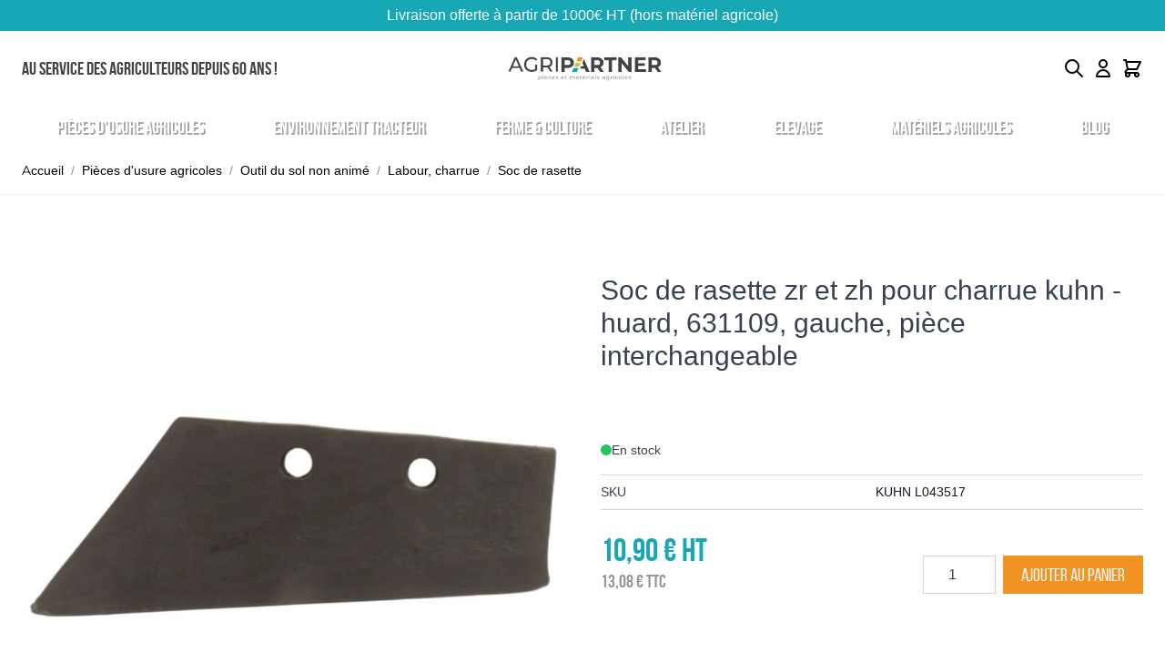

--- FILE ---
content_type: image/svg+xml
request_url: https://www.agripartner.fr/static/version1768206873/frontend/Antadis/default/fr_FR/images/paiement.svg
body_size: 471
content:
<svg xmlns="http://www.w3.org/2000/svg" width="51" height="32"><path fill="#fff" d="M31.483 13.608V7.822c0-3.022-2.651-5.479-5.915-5.479S19.653 4.8 19.653 7.822v5.786h-4.404V29.85H36.38V13.608h-4.897zm-11.257-.21V7.822c0-2.707 2.4-4.905 5.341-4.905 2.95 0 5.341 2.198 5.341 4.905v5.786H20.225v-.21zm15.58 13.713v2.158H15.822v-2.36h19.984v.202zm0-12.929v12.154H15.822V14.182h19.984z"/><path fill="#fff" d="M27.564 19.273c0-.97-.784-1.754-1.754-1.754s-1.754.784-1.754 1.754v2.933c0 .97.784 1.754 1.754 1.754s1.754-.784 1.754-1.754v-2.933zm-.566 2.941a1.18 1.18 0 01-2.36 0v-2.933a1.18 1.18 0 012.36 0v2.933z"/></svg>